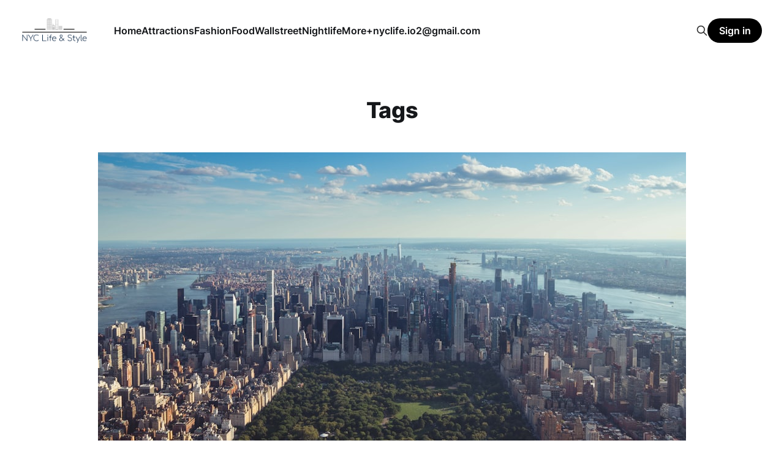

--- FILE ---
content_type: text/html; charset=utf-8
request_url: https://www.nyclife.io/tags/
body_size: 4516
content:
<!DOCTYPE html>
<html lang="en">

<head>
    <meta charset="utf-8">
    <meta name="viewport" content="width=device-width, initial-scale=1">
    <title>Tags</title>
    <link rel="stylesheet" href="https://www.nyclife.io/assets/built/screen.css?v=1ccb1b156c">

    <script>
        if (localStorage.getItem('alto_dark') == 'true') {
            document.documentElement.classList.add('dark-mode');
        }
    </script>

    <meta name="description" content="Explore more topics on our New York City lifestyle blog with a broad range of topics including fashion, attractions, food &amp; dining, art &amp; culture, travel and more.">
    <link rel="icon" href="https://www.nyclife.io/content/images/size/w256h256/2022/12/logo-black-60x60.png" type="image/png">
    <link rel="canonical" href="https://www.nyclife.io/tags/">
    <meta name="referrer" content="no-referrer-when-downgrade">
    
    <meta property="og:site_name" content="NYC Life &amp; Style">
    <meta property="og:type" content="website">
    <meta property="og:title" content="Tags">
    <meta property="og:description" content="Explore more topics on our New York City lifestyle blog with a broad range of topics including fashion, attractions, food &amp; dining, art &amp; culture, travel and more.">
    <meta property="og:url" content="https://www.nyclife.io/tags/">
    <meta property="og:image" content="https://images.unsplash.com/photo-1568515387631-8b650bbcdb90?crop&#x3D;entropy&amp;cs&#x3D;tinysrgb&amp;fit&#x3D;max&amp;fm&#x3D;jpg&amp;ixid&#x3D;M3wxMTc3M3wwfDF8c2VhcmNofDd8fG55Y3xlbnwwfHx8fDE2ODU2MDY2MzB8MA&amp;ixlib&#x3D;rb-4.0.3&amp;q&#x3D;80&amp;w&#x3D;2000">
    <meta property="article:published_time" content="2023-06-01T08:07:51.000Z">
    <meta property="article:modified_time" content="2023-07-10T03:28:51.000Z">
    <meta property="article:publisher" content="https://www.facebook.com/nyclife.io">
    <meta name="twitter:card" content="summary_large_image">
    <meta name="twitter:title" content="Tags">
    <meta name="twitter:description" content="Explore more topics on our New York City lifestyle blog with a broad range of topics including fashion, attractions, food &amp; dining, art &amp; culture, travel and more.">
    <meta name="twitter:url" content="https://www.nyclife.io/tags/">
    <meta name="twitter:image" content="https://images.unsplash.com/photo-1568515387631-8b650bbcdb90?crop&#x3D;entropy&amp;cs&#x3D;tinysrgb&amp;fit&#x3D;max&amp;fm&#x3D;jpg&amp;ixid&#x3D;M3wxMTc3M3wwfDF8c2VhcmNofDd8fG55Y3xlbnwwfHx8fDE2ODU2MDY2MzB8MA&amp;ixlib&#x3D;rb-4.0.3&amp;q&#x3D;80&amp;w&#x3D;2000">
    <meta name="twitter:label1" content="Written by">
    <meta name="twitter:data1" content="Josh">
    <meta name="twitter:site" content="@nyclifeIO">
    <meta property="og:image:width" content="1200">
    <meta property="og:image:height" content="800">
    
    <script type="application/ld+json">
{
    "@context": "https://schema.org",
    "@type": "Article",
    "publisher": {
        "@type": "Organization",
        "name": "NYC Life &amp; Style",
        "url": "https://www.nyclife.io/",
        "logo": {
            "@type": "ImageObject",
            "url": "https://www.nyclife.io/content/images/2022/12/logo-no-background-1.png"
        }
    },
    "author": {
        "@type": "Person",
        "name": "Josh",
        "image": {
            "@type": "ImageObject",
            "url": "https://www.nyclife.io/content/images/2023/06/nyclife-bobby.png",
            "width": 512,
            "height": 512
        },
        "url": "https://www.nyclife.io/author/josh/",
        "sameAs": [
            "https://nyclife.io"
        ]
    },
    "headline": "Tags",
    "url": "https://www.nyclife.io/tags/",
    "datePublished": "2023-06-01T08:07:51.000Z",
    "dateModified": "2023-07-10T03:28:51.000Z",
    "image": {
        "@type": "ImageObject",
        "url": "https://images.unsplash.com/photo-1568515387631-8b650bbcdb90?crop=entropy&cs=tinysrgb&fit=max&fm=jpg&ixid=M3wxMTc3M3wwfDF8c2VhcmNofDd8fG55Y3xlbnwwfHx8fDE2ODU2MDY2MzB8MA&ixlib=rb-4.0.3&q=80&w=2000",
        "width": 1200,
        "height": 800
    },
    "description": "Explore more topics on our New York City lifestyle blog with a broad range of topics including fashion, attractions, food &amp; dining, art &amp; culture, travel and more.",
    "mainEntityOfPage": "https://www.nyclife.io/tags/"
}
    </script>

    <meta name="generator" content="Ghost 6.14">
    <link rel="alternate" type="application/rss+xml" title="NYC Life &amp; Style" href="https://www.nyclife.io/rss/">
    <script defer src="https://cdn.jsdelivr.net/ghost/portal@~2.57/umd/portal.min.js" data-i18n="true" data-ghost="https://www.nyclife.io/" data-key="effe607c11e78cc3d37634eac4" data-api="https://nyclife.ghost.io/ghost/api/content/" data-locale="en" crossorigin="anonymous"></script><style id="gh-members-styles">.gh-post-upgrade-cta-content,
.gh-post-upgrade-cta {
    display: flex;
    flex-direction: column;
    align-items: center;
    font-family: -apple-system, BlinkMacSystemFont, 'Segoe UI', Roboto, Oxygen, Ubuntu, Cantarell, 'Open Sans', 'Helvetica Neue', sans-serif;
    text-align: center;
    width: 100%;
    color: #ffffff;
    font-size: 16px;
}

.gh-post-upgrade-cta-content {
    border-radius: 8px;
    padding: 40px 4vw;
}

.gh-post-upgrade-cta h2 {
    color: #ffffff;
    font-size: 28px;
    letter-spacing: -0.2px;
    margin: 0;
    padding: 0;
}

.gh-post-upgrade-cta p {
    margin: 20px 0 0;
    padding: 0;
}

.gh-post-upgrade-cta small {
    font-size: 16px;
    letter-spacing: -0.2px;
}

.gh-post-upgrade-cta a {
    color: #ffffff;
    cursor: pointer;
    font-weight: 500;
    box-shadow: none;
    text-decoration: underline;
}

.gh-post-upgrade-cta a:hover {
    color: #ffffff;
    opacity: 0.8;
    box-shadow: none;
    text-decoration: underline;
}

.gh-post-upgrade-cta a.gh-btn {
    display: block;
    background: #ffffff;
    text-decoration: none;
    margin: 28px 0 0;
    padding: 8px 18px;
    border-radius: 4px;
    font-size: 16px;
    font-weight: 600;
}

.gh-post-upgrade-cta a.gh-btn:hover {
    opacity: 0.92;
}</style>
    <script defer src="https://cdn.jsdelivr.net/ghost/sodo-search@~1.8/umd/sodo-search.min.js" data-key="effe607c11e78cc3d37634eac4" data-styles="https://cdn.jsdelivr.net/ghost/sodo-search@~1.8/umd/main.css" data-sodo-search="https://nyclife.ghost.io/" data-locale="en" crossorigin="anonymous"></script>
    
    <link href="https://www.nyclife.io/webmentions/receive/" rel="webmention">
    <script defer src="/public/cards.min.js?v=1ccb1b156c"></script>
    <link rel="stylesheet" type="text/css" href="/public/cards.min.css?v=1ccb1b156c">
    <script defer src="/public/comment-counts.min.js?v=1ccb1b156c" data-ghost-comments-counts-api="https://www.nyclife.io/members/api/comments/counts/"></script>
    <script defer src="/public/member-attribution.min.js?v=1ccb1b156c"></script><style>:root {--ghost-accent-color: #000000;}</style>
    <!-- Google tag (gtag.js) -->
<script async src="https://www.googletagmanager.com/gtag/js?id=G-C3FNS72F62"></script>
<script>
  window.dataLayer = window.dataLayer || [];
  function gtag(){dataLayer.push(arguments);}
  gtag('js', new Date());

  gtag('config', 'G-C3FNS72F62');
</script>

<script defer data-domain="nyclife.io" src="https://plausible.io/js/script.js"></script>
</head>

<body class="page-template page-tags is-head-left-logo">
<div class="site">

    <header id="gh-head" class="gh-head gh-outer">
        <div class="gh-head-inner">
            <div class="gh-head-brand">
                <div class="gh-head-brand-wrapper">
                    <a class="gh-head-logo" href="https://www.nyclife.io">
                            <img src="https://www.nyclife.io/content/images/2022/12/logo-no-background-1.png" alt="NYC Life &amp; Style">
                    </a>
                </div>
                <button class="gh-search gh-icon-btn" data-ghost-search><svg xmlns="http://www.w3.org/2000/svg" fill="none" viewBox="0 0 24 24" stroke="currentColor" stroke-width="2" width="20" height="20"><path stroke-linecap="round" stroke-linejoin="round" d="M21 21l-6-6m2-5a7 7 0 11-14 0 7 7 0 0114 0z"></path></svg></button>
                <button class="gh-burger"></button>
            </div>

            <nav class="gh-head-menu">
                <ul class="nav">
    <li class="nav-home"><a href="https://www.nyclife.io/">Home</a></li>
    <li class="nav-attractions"><a href="https://www.nyclife.io/tag/attractions/">Attractions</a></li>
    <li class="nav-fashion"><a href="https://www.nyclife.io/tag/fashion/">Fashion</a></li>
    <li class="nav-food"><a href="https://www.nyclife.io/tag/food/">Food</a></li>
    <li class="nav-wallstreet"><a href="https://www.nyclife.io/tag/wallstreet/">Wallstreet</a></li>
    <li class="nav-nightlife"><a href="https://www.nyclife.io/tag/nightlife/">Nightlife</a></li>
    <li class="nav-more"><a href="https://www.nyclife.io/tag/more/">More+</a></li>
    <li class="nav-nyclife-io2-gmail-com"><a href="mailto:nyclife.io2@gmail.com">nyclife.io2@gmail.com</a></li>
</ul>

            </nav>

            <div class="gh-head-actions">
                    <button class="gh-search gh-icon-btn" data-ghost-search><svg xmlns="http://www.w3.org/2000/svg" fill="none" viewBox="0 0 24 24" stroke="currentColor" stroke-width="2" width="20" height="20"><path stroke-linecap="round" stroke-linejoin="round" d="M21 21l-6-6m2-5a7 7 0 11-14 0 7 7 0 0114 0z"></path></svg></button>
                    <div class="gh-head-members">
                                <a class="gh-head-btn gh-btn gh-primary-btn" href="#/portal/signin" data-portal="signin">Sign in</a>
                    </div>
            </div>
        </div>
    </header>


    <div class="site-content">
        

<div class="content-area">
<main class="site-main">
    <article class="post single-post">

        <header class="article-header gh-canvas">
            <h1 class="post-title">Tags</h1>
                <figure class="post-media kg-width-wide">
        <img
            class="post-image"
            srcset="https://images.unsplash.com/photo-1568515387631-8b650bbcdb90?crop&#x3D;entropy&amp;cs&#x3D;tinysrgb&amp;fit&#x3D;max&amp;fm&#x3D;jpg&amp;ixid&#x3D;M3wxMTc3M3wwfDF8c2VhcmNofDd8fG55Y3xlbnwwfHx8fDE2ODU2MDY2MzB8MA&amp;ixlib&#x3D;rb-4.0.3&amp;q&#x3D;80&amp;w&#x3D;400 400w,
                    https://images.unsplash.com/photo-1568515387631-8b650bbcdb90?crop&#x3D;entropy&amp;cs&#x3D;tinysrgb&amp;fit&#x3D;max&amp;fm&#x3D;jpg&amp;ixid&#x3D;M3wxMTc3M3wwfDF8c2VhcmNofDd8fG55Y3xlbnwwfHx8fDE2ODU2MDY2MzB8MA&amp;ixlib&#x3D;rb-4.0.3&amp;q&#x3D;80&amp;w&#x3D;750 750w,
                    https://images.unsplash.com/photo-1568515387631-8b650bbcdb90?crop&#x3D;entropy&amp;cs&#x3D;tinysrgb&amp;fit&#x3D;max&amp;fm&#x3D;jpg&amp;ixid&#x3D;M3wxMTc3M3wwfDF8c2VhcmNofDd8fG55Y3xlbnwwfHx8fDE2ODU2MDY2MzB8MA&amp;ixlib&#x3D;rb-4.0.3&amp;q&#x3D;80&amp;w&#x3D;960 960w,
                    https://images.unsplash.com/photo-1568515387631-8b650bbcdb90?crop&#x3D;entropy&amp;cs&#x3D;tinysrgb&amp;fit&#x3D;max&amp;fm&#x3D;jpg&amp;ixid&#x3D;M3wxMTc3M3wwfDF8c2VhcmNofDd8fG55Y3xlbnwwfHx8fDE2ODU2MDY2MzB8MA&amp;ixlib&#x3D;rb-4.0.3&amp;q&#x3D;80&amp;w&#x3D;1140 1140w,
                    https://images.unsplash.com/photo-1568515387631-8b650bbcdb90?crop&#x3D;entropy&amp;cs&#x3D;tinysrgb&amp;fit&#x3D;max&amp;fm&#x3D;jpg&amp;ixid&#x3D;M3wxMTc3M3wwfDF8c2VhcmNofDd8fG55Y3xlbnwwfHx8fDE2ODU2MDY2MzB8MA&amp;ixlib&#x3D;rb-4.0.3&amp;q&#x3D;80&amp;w&#x3D;1920 1920w"
            sizes="(min-width: 960px) 960px, 92vw"
            src="https://images.unsplash.com/photo-1568515387631-8b650bbcdb90?crop&#x3D;entropy&amp;cs&#x3D;tinysrgb&amp;fit&#x3D;max&amp;fm&#x3D;jpg&amp;ixid&#x3D;M3wxMTc3M3wwfDF8c2VhcmNofDd8fG55Y3xlbnwwfHx8fDE2ODU2MDY2MzB8MA&amp;ixlib&#x3D;rb-4.0.3&amp;q&#x3D;80&amp;w&#x3D;960"
            alt="nycLife | Topics &amp; Tags"
            loading="lazy"
        >

            <figcaption><a href="https://nyclife.io/tags">nycLife</a> | Topics &amp; Tags</figcaption>
    </figure>
        </header>

        <div class="gh-content gh-canvas">
            <p>Distinctive tags are used to categorize our content effectively by topic for the vibrant New York lifestyle blog - 'NYC Life and Style.' Dealing with a broad range of ideas corresponding to all aspects of the city's distinct flavor, including Fashion, Food &amp; Dining, Arts &amp; Culture, and Travel &amp; Exploration Entertainment — the tags efficiently navigate readers through different areas of interest. Keeping up with the newest fashion trends, today's diverse culinary demands, and topics ranging from cultural events exhibitions to nightlife recommendations or excursions into different neighborhoods are only some examples of curated content serving readers' interests.</p><!--kg-card-begin: markdown--><p><img src="https://images.unsplash.com/photo-1590858148182-ad4bdfa495fa?crop=entropy&amp;cs=tinysrgb&amp;fit=max&amp;fm=jpg&amp;ixid=M3wxMTc3M3wwfDF8c2VhcmNofDR8fG55YyUyMGF0dHJhY3Rpb258ZW58MHx8fHwxNjg1NjA2NTcxfDA&amp;ixlib=rb-4.0.3&amp;q=80&amp;w=2000" alt="nycLife Statue of Liberty https://nyclife.io" loading="lazy"></p>
<ul>
<li><a href="https://www.nyclife.io/tag/attractions/">Attractions</a></li>
<li><a href="https://www.nyclife.io/tag/borough/">Borough</a></li>
<li><a href="https://www.nyclife.io/tag/broadway/">Broadway</a></li>
<li><a href="https://www.nyclife.io/tag/brooklyn/">Brooklyn</a></li>
<li><a href="https://www.nyclife.io/tag/cannabis/">Cannabis</a></li>
<li><a href="https://www.nyclife.io/tag/carriages/">Carriages</a></li>
<li><a href="https://www.nyclife.io/tag/cbd/">CBD</a></li>
<li><a href="https://www.nyclife.io/tag/club/">Club</a></li>
<li><a href="https://www.nyclife.io/tag/fashion/">Fashion</a></li>
<li><a href="https://www.nyclife.io/tag/food/">Food</a></li>
<li><a href="https://www.nyclife.io/tag/halal/">Halal</a></li>
<li><a href="https://www.nyclife.io/tag/hemp/">Hemp</a></li>
<li><a href="https://www.nyclife.io/tag/highlight/">Highlight</a></li>
<li><a href="https://www.nyclife.io/tag/kabab/">Kabab</a></li>
<li><a href="https://www.nyclife.io/tag/manhattan/">Manhattan</a></li>
<li><a href="https://www.nyclife.io/tag/marijuana/">Marijuana</a></li>
<li><a href="https://www.nyclife.io/tag/more/">More+</a></li>
<li><a href="https://www.nyclife.io/tag/nyc/">NYC</a></li>
<li><a href="https://www.nyclife.io/tag/nightlife/">Nightlife</a></li>
<li><a href="https://www.nyclife.io/tag/park/">Park</a></li>
<li><a href="https://www.nyclife.io/tag/times-square/">Times Square</a></li>
<li><a href="https://www.nyclife.io/tag/top/">Top</a></li>
<li><a href="https://www.nyclife.io/tag/travel/">Travel</a></li>
<li><a href="https://www.nyclife.io/tag/vape-shops/">Vape Shops</a></li>
<li><a href="https://www.nyclife.io/tag/vegan/">Vegan</a></li>
<li><a href="https://www.nyclife.io/tag/wallstreet/">Wallstreet</a></li>
</ul>
<p><img src="https://images.unsplash.com/photo-1468254095679-bbcba94a7066?crop=entropy&amp;cs=tinysrgb&amp;fit=max&amp;fm=jpg&amp;ixid=M3wxMTc3M3wwfDF8c2VhcmNofDJ8fHdhbGxzdHJlZXR8ZW58MHx8fHwxNjg1NjA2NDk1fDA&amp;ixlib=rb-4.0.3&amp;q=80&amp;w=2000" alt="nycLife https://nyclife.io" loading="lazy"></p>
<!--kg-card-end: markdown--><p><br></p><p></p>
        </div>

    </article>
</main>
</div>


    </div>

    <footer class="gh-foot gh-outer">
        <div class="gh-foot-inner gh-inner">
            <div class="gh-copyright">
                NYC Life &amp; Style © 2026
            </div>
            <nav class="gh-foot-menu">
                <ul class="nav">
    <li class="nav-about"><a href="https://www.nyclife.io/about/">About</a></li>
    <li class="nav-privacy"><a href="https://www.nyclife.io/privacy/">Privacy</a></li>
    <li class="nav-legal"><a href="https://www.nyclife.io/legal/">Legal</a></li>
    <li class="nav-tags nav-current"><a href="https://www.nyclife.io/tags/">Tags</a></li>
    <li class="nav-guest-post"><a href="https://www.nyclife.io/guest-post/">Guest Post</a></li>
    <li class="nav-elmet"><a href="https://www.elmet.io/">ELMET</a></li>
    <li class="nav-nycpro"><a href="https://www.nycpro.io">nycPro</a></li>
    <li class="nav-nycx"><a href="https://www.nycX.io/">nycX</a></li>
    <li class="nav-gamerun"><a href="https://www.gamerun.ai">GameRun</a></li>
</ul>

            </nav>
            <div class="gh-powered-by">
                <a href="https://ghost.org/" target="_blank" rel="noopener">Powered by Ghost</a>
            </div>
        </div>
    </footer>

</div>

    <div class="pswp" tabindex="-1" role="dialog" aria-hidden="true">
    <div class="pswp__bg"></div>

    <div class="pswp__scroll-wrap">
        <div class="pswp__container">
            <div class="pswp__item"></div>
            <div class="pswp__item"></div>
            <div class="pswp__item"></div>
        </div>

        <div class="pswp__ui pswp__ui--hidden">
            <div class="pswp__top-bar">
                <div class="pswp__counter"></div>

                <button class="pswp__button pswp__button--close" title="Close (Esc)"></button>
                <button class="pswp__button pswp__button--share" title="Share"></button>
                <button class="pswp__button pswp__button--fs" title="Toggle fullscreen"></button>
                <button class="pswp__button pswp__button--zoom" title="Zoom in/out"></button>

                <div class="pswp__preloader">
                    <div class="pswp__preloader__icn">
                        <div class="pswp__preloader__cut">
                            <div class="pswp__preloader__donut"></div>
                        </div>
                    </div>
                </div>
            </div>

            <div class="pswp__share-modal pswp__share-modal--hidden pswp__single-tap">
                <div class="pswp__share-tooltip"></div>
            </div>

            <button class="pswp__button pswp__button--arrow--left" title="Previous (arrow left)"></button>
            <button class="pswp__button pswp__button--arrow--right" title="Next (arrow right)"></button>

            <div class="pswp__caption">
                <div class="pswp__caption__center"></div>
            </div>
        </div>
    </div>
</div>
<script
    src="https://code.jquery.com/jquery-3.5.1.min.js"
    integrity="sha256-9/aliU8dGd2tb6OSsuzixeV4y/faTqgFtohetphbbj0="
    crossorigin="anonymous">
</script>
<script src="https://www.nyclife.io/assets/built/main.min.js?v=1ccb1b156c"></script>



</body>
</html>